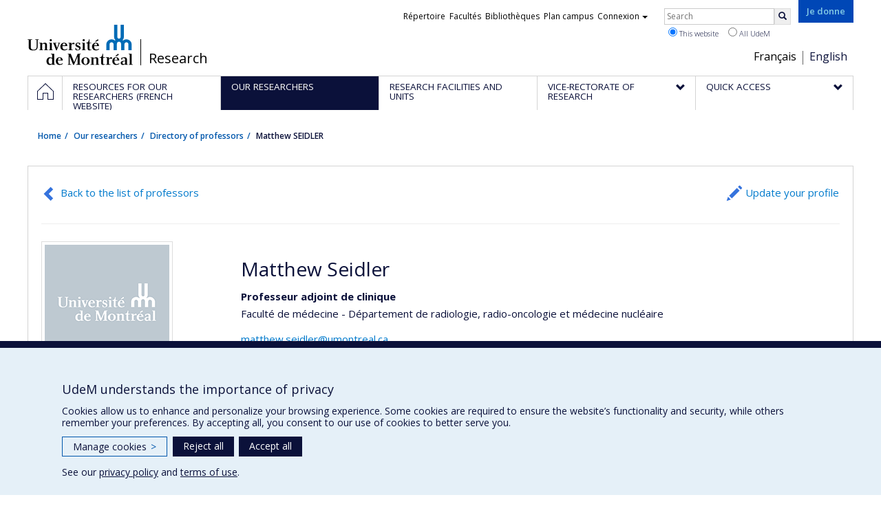

--- FILE ---
content_type: text/html; charset=utf-8
request_url: https://recherche.umontreal.ca/en/english/our-researchers/professors-directory/researcher/is/in36499/
body_size: 6479
content:
<!DOCTYPE html>
<html lang="en">
<head>
<meta http-equiv="X-UA-Compatible" content="IE=edge" />
<meta name="viewport" content="width=device-width, initial-scale=1" />
<link rel="apple-touch-icon" sizes="180x180" href="/apple-touch-icon.png">
<link rel="icon" type="image/png" sizes="32x32" href="/favicon-32x32.png">
<link rel="icon" type="image/png" sizes="16x16" href="/favicon-16x16.png">
<link rel="manifest" href="/site.webmanifest">
<link rel="mask-icon" href="/safari-pinned-tab.svg" color="#006bb6">

<meta charset="utf-8">
<!-- 
	This website is powered by TYPO3 - inspiring people to share!
	TYPO3 is a free open source Content Management Framework initially created by Kasper Skaarhoj and licensed under GNU/GPL.
	TYPO3 is copyright 1998-2019 of Kasper Skaarhoj. Extensions are copyright of their respective owners.
	Information and contribution at https://typo3.org/
-->



<title>Matthew SEIDLER - La recherche - Université de Montréal</title>
<meta name="generator" content="TYPO3 CMS">
<meta name="robots" content="index,follow">
<meta name="google" content="notranslate">
<meta name="apple-mobile-web-app-capable" content="no">


<link rel="stylesheet" type="text/css" href="https://fonts.googleapis.com/css?family=Open+Sans:400,400italic,300italic,300,600,600italic,700,700italic,800,800italic&amp;subset=latin,latin-ext" media="all">
<link rel="stylesheet" type="text/css" href="/typo3temp/udemlessc/lessphp_acb593ec9efb1e1f6044d63c2fae2282f1ea7d9f.css?1732795810" media="all">
<link rel="stylesheet" type="text/css" href="/typo3temp/udemlessc/lessphp_6b23d5f906bd70310b9d42abb17e29c590c6be72.css?1676577972" media="all">
<link rel="stylesheet" type="text/css" href="/typo3conf/ext/udem_vendor/Resources/Public/fancybox-3.5.2/jquery.fancybox.min.css?1584034618" media="all">
<link rel="stylesheet" type="text/css" href="/typo3temp/udemlessc/lessphp_a844548a00dfbed276d65e92b0aed11a6d730f62.css?1676577972" media="all">
<link rel="stylesheet" type="text/css" href="/typo3temp/udemlessc/lessphp_86f9883e0e0ae5920802680f44f5c843556413d0.css?1676577972" media="all">
<link rel="stylesheet" type="text/css" href="/typo3temp/udemlessc/lessphp_b87de9c81e138db381dcb6d89cfe9f182387c3a9.css?1676577972" media="all">
<link rel="stylesheet" type="text/css" href="/typo3temp/assets/compressed/merged-5e77aeddd93dd6c9793851ab2de72111-3a34a98bdc02aaca6530d3e31e737261.css?1676577972" media="all">




<script src="/typo3conf/ext/udem_vendor/Resources/Public/underscore-1.8.3/underscore.min.js?1584034624" type="text/javascript"></script>
<script src="/typo3conf/ext/udem_vendor/Resources/Public/jquery-3.5.1/jquery.min.js?1604402777" type="text/javascript"></script>
<script src="/typo3temp/assets/compressed/merged-59071038be6fefd6305acfe279d5b796-5f19aba6b5663835dee6885531e3efd7.js?1661855556" type="text/javascript"></script>
<script src="/typo3conf/ext/udem_vendor/Resources/Public/bootstrap-3.3.7/js/bootstrap.min.js?1584034617" type="text/javascript"></script>
<script src="/typo3conf/ext/udem_vendor/Resources/Public/classList.js-1.2.20180112/classList.min.js?1584034618" type="text/javascript"></script>
<script src="/typo3conf/ext/udem_vendor/Resources/Public/h5o-js-0.11/outliner.min.js?1584034619" type="text/javascript"></script>
<script src="/typo3conf/ext/udem_bootstrap/Resources/Public/udem-bootstrap.js?1616668816" type="text/javascript"></script>
<script src="/typo3conf/ext/udem_bootstrap/Resources/Public/udem-bootstrap-video.js?1584034592" type="text/javascript"></script>
<script src="/typo3conf/ext/udem_bootstrap/Resources/Public/udem-gallerie.js?1589452388" type="text/javascript"></script>
<script src="/typo3conf/ext/udem_vendor/Resources/Public/fancybox-3.5.2/jquery.fancybox.min.js?1584034618" type="text/javascript"></script>
<script src="/typo3conf/ext/udem_bootstrap/Resources/Public/udem-social.js?1584034592" type="text/javascript"></script>
<script src="/typo3conf/ext/udem_bootstrap/Resources/Public/udem-instagram.js?1584034592" type="text/javascript"></script>
<script src="/typo3conf/ext/udem_bootstrap/Resources/Public/udem-alertes.js?1604402777" type="text/javascript"></script>
<script src="/typo3conf/ext/udem_vendor/Resources/Public/localforage-1.7.2/dist/localforage.min.js?1584034620" type="text/javascript"></script>
<script src="/typo3conf/ext/udem_profs/Resources/Public/udem-profs.js?1584034610" type="text/javascript"></script>
<script src="/typo3conf/ext/udem_sadvr/Resources/Public/udem-sadvr.js?1584034612" type="text/javascript"></script>
<script src="/typo3conf/ext/udem_vendor/Resources/Public/awesomplete-1.1.2/awesomplete.min.js?1584034616" type="text/javascript"></script>
<script src="/typo3conf/ext/udem_vitrine/Resources/Public/udem-vitrine.js?1604402777" type="text/javascript"></script>



<meta name="og:title" content="Researcher" /><meta name="og:url" content="https://recherche.umontreal.ca/en/english/our-researchers/professors-directory/researcher/is/in28097/" /><meta name="og:locale" content="en_CA" /><meta name="og:site_name" content="La recherche - Université de Montréal" />

</head>
<body>

    <div id="udem-urgence-bcrp" style="display:none;" data-udem-urgence-endpoint="https://urgence.umontreal.ca/urgence-udem.json"  data-udem-urgence-nocss></div>
    <script async src="https://urgence.umontreal.ca/typo3conf/ext/udem_urgence/Resources/Public/JavaScript/udem-urgence-bcrp.js"></script>
<a class="sr-only sr-only-focusable" href="#udem-primary-contents">Passer au contenu</a>


    


<header id="udem-header">
  <div class="container">

    <h1>
      <a href="https://www.umontreal.ca/" target="_blank" id="udem-header-logo">Université de Montréal</a>
      <span id="udem-header-logo-separator"></span>
      <small id="udem-header-title">
        <span class="sep">/</span>
        <a href="/en/accueil/">Research</a>
      </small>
    </h1>

    <a href="https://formulairereseau.umontreal.ca/site/Donation2?df_id=1560&amp;1560.donation=form1&amp;mfc_pref=T&amp;s_locale=fr_CA" title="Faire un don à l’Université de Montréal" target="_blank" class="udem-je-donne"><span>Je donne</span></a>

    <nav id="udem-phone-menu">
      
      <a class="udem-phone-menu-primary" href="#udem-primary-nav">
        <b><span></span><span></span><span></span></b>
        <span class="sr-only">Menu</span>
      </a>
      

      
      <a class="udem-phone-menu-search" href="#udem-search-menu">
        <span class="glyphicon glyphicon-search" title="Rechercher"></span>
        <span class="sr-only">Rechercher</span>
      </a>
      

      
      <a class="udem-phone-menu-links" href="#udem-links-menu">
        <span class="glyphicon glyphicon-bookmark"></span>
        <span class="sr-only">Liens UdeM</span>
      </a>
      

      
      <a class="udem-phone-menu-langs" href="#udem-langs-menu">
        <span class="glyphicon glyphicon-globe"></span>
        <span class="sr-only">Langues</span>
      </a>
      

      

      
    </nav>

    
        
      

    
    <nav id="udem-langs-menu">
      <h2 class="sr-only">Choix de la langue</h2>
      <ul class="nav">
        <li><a href="/en/accueil/" lang="fr">Français</a></li><li class="active"><a href="/en/english/home/" lang="en">English</a></li>
      </ul>
    </nav>
    

    
    <nav id="udem-links-menu">
      <h2 class="sr-only">Liens externes</h2>
      <ul class="nav"><li><a href="https://www.umontreal.ca/#udemwww-search-personne" target="_blank"><span>Répertoire</span></a></li><li><a href="https://www.umontreal.ca/facultes-et-ecoles/" target="_blank"><span>Facultés</span></a></li><li><a href="https://bib.umontreal.ca/" target="_blank"><span>Bibliothèques</span></a></li><li><a href="https://plancampus.umontreal.ca/" target="_blank"><span>Plan campus</span></a></li><li class="dropdown">
        <a href="#" class="dropdown-toggle" data-toggle="dropdown">Connexion<span class="caret"></span></a>
        <ul class="dropdown-menu" role="menu"><li><a href="https://monudem.umontreal.ca/" target="_blank"><span>Mon UdeM</span></a></li><li><a href="https://studium.umontreal.ca/" target="_blank"><span>StudiUM</span></a></li><li><a href="https://outlook.umontreal.ca/" target="_blank"><span>Mon courriel</span></a></li></ul>
      </li><li><a href="https://formulairereseau.umontreal.ca/site/Donation2?df_id=1560&amp;1560.donation=form1&amp;mfc_pref=T&amp;s_locale=fr_CA" title="Faire un don à l’Université de Montréal" target="_blank" class="udem-je-donne"><span>Give now</span></a></li></ul>
    </nav>
    


    
    <div id="udem-search-menu">
      <h2 class="sr-only">Rechercher</h2>
          <form method="get" action="https://google.com/cse" class="udem-search-form">

    <input type="hidden" name="cx" value="011926736769028447783:qlpu3so2kqq" />
    <input type="hidden" name="sa.x" value="23" />
    <input type="hidden" name="sa.y" value="10" />
    <input type="hidden" name="ie" value="UTF-8" />

    <div class="clearfix">
      <input type="text" name="q" value="" class="udem-search-input" placeholder="Search" />
      <button type="submit" class="udem-search-button" title="Rechercher" aria-label="Rechercher">
        <span class="glyphicon glyphicon-search"></span>
        <span class="sr-only sr-only-focusable">Search</span>
      </button>
    </div>

    <div class="clearfix">
      <label>
        <input type="radio" name="scope" value="recherche.umontreal.ca" checked="checked" />
        This website
      </label>
      <label>
        <input type="radio" name="scope" value="umontreal.ca" />
        All UdeM
      </label>
    </div>
  </form>
    </div>
    

  </div>
</header>

<div id="udem-primary-nav">
  <nav class="container">
    <h2 class="sr-only">Navigation principale</h2>
    <ul class="nav"><li class="home"><a href="/en/accueil/" title="Home"><span><svg xmlns="http://www.w3.org/2000/svg" viewBox="0 0 1024 1024" aria-hidden="true" focusable="false">
  <path d="m512 0L0 489.69V1024h384V640h256v384h384V489.69zm0 60.331l469.33 447.57v473.43H682.66v-384H341.33v384H42.66v-473.43z"></path>
</svg><span class="hidden-md hidden-lg">Accueil</span><span class="hidden-xs hidden-sm sr-only">Home</span></a></li><li><a href="/ressources-pour-les-equipes-de-recherche/" class="p39102"><span><span>Resources for our researchers (French website)</span></span></a></li><li class="active"><a href="/english/our-researchers/" class="p39374"><span><span>Our researchers</span></span></a></li><li><a href="/english/research-facilities-and-units/find-a-research-facility-or-unit/" class="p39154"><span><span>Research facilities and units</span></span></a></li><li class="has-sub"><a href="/english/vice-rectorate-of-research/mission/" class="p6088"><span><span>Vice-Rectorate of Research</span></span></a><ul class="sub-menu"><li><a href="/english/vice-rectorate-of-research/mission/"><span>Mission</span></a></li><li><a href="/english/vice-rectorate-of-research/the-team-of-vice-rectorate/"><span>The team of Vice-Rectorate</span></a></li><li><a href="/english/vice-rectorate-of-research/ten-sectors-of-excellence/"><span>Ten sectors of excellence</span></a></li><li><a href="/english/vice-rectorate-of-research/strategic-initiatives/"><span>Strategic Initiatives</span></a></li></ul></li><li class="has-sub"><a href="/english/quick-access/" class="p39155"><span><span>Quick access</span></span></a><ul class="sub-menu"><li><a href="/qui-fait-quoi/"><span>Staff directory (French website)</span></a></li><li><a href="/nous-trouver/"><span>Find us (French website)</span></a></li><li><a href="https://saml.authentification.umontreal.ca/my.policy" target="_blank"><span>Synchro recherche</span></a></li><li><a href="/compas/"><span>compas</span></a></li><li><a href="/english/quick-access/news/"><span>News</span></a></li></ul></li></ul>
  </nav>
</div>











<section class="main-bandeau">
    <div class="container">
        <div class="content-border"><!--TYPO3SEARCH_begin--><!--TYPO3SEARCH_end--></div>
    </div>
</section>


<section id="udem-primary-contents" class="main-section">
    <div class="container">
      
      <div id="udem-breadcrumb">

        

        <ul class="breadcrumb"><li class="home"><a href="/en/accueil/">Home</a></li><li><a href="/en/english/our-researchers/our-researchers/">Our researchers</a></li><li><a href="/en/english/our-researchers/professors-directory/">Directory of professors</a></li><li class="active">Matthew SEIDLER</li></ul>
      </div>
      


    

    
        

            

            <div class="row">
              <div class="col-md-12">
                
                <section class="content-main"><!--TYPO3SEARCH_begin--><div id="c57091" class="csc-frame csc-frame-default CType-list list_type-tx_udemvitrine section_frame-101">
<div class="udemvitrine-show-professeur">

  <div class="udemvitrine-header-links">
    <a href="/en/english/our-researchers/professors-directory/" class="udemvitrine-backto-search btn btn-link" data-udemvitrine-kernel="professeur">Back to the list of professors</a>
          <a class="linkto-edition-professeur btn btn-link" href="https://www.recherche.umontreal.ca/vitrine/saisieProfil/chercheurDashboard?chercheurID=22920" title="Update your profile">Update your profile</a>
        <hr/>
  </div>


<div class="carte-visite">

<div class="visuelOfficiel">
      <img class="img-thumbnail" src="/typo3conf/ext/udem_vitrine/Resources/Public/Images/image-generique.png" />
  </div>







<h1>Matthew Seidler</h1>





  <div class="affiliations">
    <dl>
                  <dt class="fonction">Professeur adjoint de clinique</dt>
        <dd class="uniteAdministrative">
            <p>Faculté de médecine - Département de radiologie, radio-oncologie et médecine nucléaire</p>
                                    <p><a href="tel:"></a></p>
            
                        <p><a href="mailto:matthew.seidler@umontreal.ca">matthew.seidler@umontreal.ca</a></p>
                    </dd>
              </dl>
  </div>









</div>




<div class="udemvitrine-tabs">

  <div class="row">
    <div class="col-md-8">
      <div class="tab-content">

        <div id="udemvitrine-show-professeurs-portrait-tab-57091">
          
<h1>Profile</h1>









        </div>

        <div id="udemvitrine-show-professeurs-affiliations-tab-57091">
          
<h1>Affiliations and responsabilities</h1>








        </div>

        <div id="udemvitrine-show-professeurs-enseignement-tab-57091">
          
<h1>
    Teaching and supervision
    </h1>
















        </div>

        <div id="udemvitrine-show-professeurs-projets-tab-57091">
          
<h1>Projects</h1>


            </div>

        <div id="udemvitrine-show-professeurs-valorisation-tab-57091">
          
<h1>Outreach</h1>





                    </div>

        <div id="udemvitrine-show-professeurs-publications-tab-57091">
          
<h1>Publications and presentations</h1>


        </div>

      </div>
    </div>

    <div class="col-md-4" style="background: #ddd;">

      


    </div>
  </div>
</div>

</div>
</div><!--TYPO3SEARCH_end--></section>
              </div>
            </div>

          
      
  

  

    </div>
</section>




<footer id="udem-footer">

  
  <div class="udem-footer-sitemap">
    <div class="container">
      <ul class="row nav"><li class="col-md-2"><a href="/en/ressources-pour-les-equipes-de-recherche/">Resources for our researchers (French website)</a></li><li class="col-md-2"><a href="/en/english/our-researchers/our-researchers/">Our researchers</a></li><li class="col-md-2"><a href="/en/english/find-a-research-facility-or-unit/">Research facilities and units</a></li><li class="col-md-2"><a href="/en/english/vice-rectorate-of-research/mission/">Vice-Rectorate of Research</a><ul class="nav"><li><a href="/en/english/vice-rectorate-of-research/mission/">Mission</a></li><li><a href="/en/english/vice-rectorate-of-research/the-team-of-vice-rectorate/">The team of Vice-Rectorate</a></li><li><a href="/en/english/vice-rectorate-of-research/ten-sectors-of-excellence/">Ten sectors of excellence</a></li><li><a href="/en/english/initiatives-strategiques/">Strategic Initiatives</a></li></ul></li><li class="col-md-2"><a href="/en/english/quick-access/">Quick access</a><ul class="nav"><li><a href="/en/qui-fait-quoi/">Staff directory (French website)</a></li><li><a href="/en/nous-trouver/">Find us (French website)</a></li><li><a href="https://saml.authentification.umontreal.ca/my.policy" target="_blank">Synchro recherche</a></li><li><a href="/en/compas/">compas</a></li><li><a href="/en/english/quick-access/news/">News</a></li></ul></li></ul>
    </div>
  </div>

  

  <div class="udem-footer-contents">
    <div class="container">
      <h3>Research</h3><div class="row"><div class="col-md-3"><div id="c41488" class="csc-frame csc-frame-default CType-text"><div class="csc-text-text"><p class="bodytext">Université de Montréal<br />PO Box 6128, Centre-ville Station<br />Montréal, Québec, Canada<br />H3C 3J7<br /><br />Phone : 514 343-6111, #38492<br />E-mail : <a href="mailto:recherche@umontreal.ca">recherche@umontreal.ca</a></p></div></div></div><div class="col-md-3"><div id="c41489" class="csc-frame csc-frame-default CType-text"><div class="csc-text-text"><p class="bodytext"><a class="chevron-right-before" href="/en/qui-fait-quoi/">Who does what?</a> </p>
<p class="bodytext"><a class="chevron-right-before" href="/en/nous-trouver/">Find us</a></p>
<p class="bodytext"><a class="chevron-right-before" href="/en/english/sitemap/">Site map</a></p>
<p class="bodytext"><a class="chevron-right-before" href="/en/english/accessibility/">Accessibility</a></p></div></div></div><div class="col-md-3"><div id="c60923" class="csc-frame csc-frame-default CType-textpic"><div class="csc-textpic-text"><div class="csc-text-text"><p class="text-right"><a href="http://u15.ca/" target="_blank"><img title="Group of Canadian Research Universities" src="/fileadmin/recherche/documents/user_upload_ancien/La_recherche_a_UdeM/Photos/BoitesAccueil/logo-u15_petit.png" alt="Group of Canadian Research Universities" width="53" height="45" style="margin-right: 20px;" /></a></p></div></div></div></div><div class="col-md-3"><div id="c60924" class="csc-frame csc-frame-default CType-textpic"><div class="csc-textpic-text"><div class="csc-text-text"><p class="bodytext"><a href="http://researchimpact.ca/" target="_blank"><img title="Research Impact Canada" src="/fileadmin/recherche/documents/user_upload_ancien/La_recherche_a_UdeM/Photos/BoitesAccueil/logo_RIC-RIRC.png" alt="Research Impact Canada" width="274" height="51" style="" /></a></p></div></div></div></div></div>
    </div>
  </div>

  <div class="udem-footer-tail">
    <div class="container">
      <div><a href="https://secretariatgeneral.umontreal.ca/en/protection-et-acces-a-linformation/complement-dinformation-sur-la-confidentialite/" title="View additional privacy information" target="_blank">Privacy</a><a href="https://secretariatgeneral.umontreal.ca/en/protection-et-acces-a-linformation/conditions-dutilisation-des-plateformes-web/" title="View the terms of use for web platforms" target="_blank">Terms of use</a>  <div id="udem_cookie_consent_toggle"></div></div><a href="https://www.umontreal.ca/en/" title="Université de Montréal" class="udem-footer-logo">Université de Montréal</a>
    </div>
  </div>

</footer>






<script>    function moveYouTubeSrc(consentGiven = false) {
        // Select all iframe elements on the page
        const iframes = document.querySelectorAll('iframe');
        // console.log('moveYouTubeSrc consentGiven)', consentGiven);
        // console.log('moveYouTubeSrc iframes)', iframes);
        // Loop through each iframe
        iframes.forEach((iframe) => {
            // Check if the iframe is a YouTube video
            if (!consentGiven) {
              if (iframe.src) {
                iframe.dataset.src = iframe.src;
                iframe.removeAttribute('src');
              }
            } else {
                // console.log('Move the data-src attribute back to src');
                // Move the data-src attribute back to src
                const dataSrc = iframe.dataset.src;
                if (dataSrc) {
                    iframe.src = dataSrc;
                    iframe.removeAttribute('data-src');
                }
            }
        });
    }
    // Hide YT videos so they can't be played until consent is granted
    window.addEventListener('DOMContentLoaded', () => {
        // Call the function to move YouTube iframe src attributes to data-src attributes
        moveYouTubeSrc(false);
    });        // Define dataLayer and the gtag function.
        window.dataLayer = window.dataLayer || [];
        function gtag(){dataLayer.push(arguments);}

        // Default ad_storage to 'denied'.
        gtag('consent', 'default', {
          'ad_storage': 'denied',
          'analytics_storage': 'denied',
          'functionality_storage': 'denied',
          'ad_user_data' : 'denied',
          'ad_personalization' : 'denied',
        });
          
       // Revoke YT permission
       moveYouTubeSrc(false);         (function(w,d,s,l,i){w[l]=w[l]||[];w[l].push({'gtm.start':
      new Date().getTime(),event:'gtm.js'});var f=d.getElementsByTagName(s)[0],
      j=d.createElement(s),dl=l!='dataLayer'?'&l='+l:'';j.async=true;j.src=
      'https://www.googletagmanager.com/gtm.js?id='+i+dl;f.parentNode.insertBefore(j,f);
      })(window,document,'script','dataLayer','GTM-59WZNRC');      (function(w,d,s,l,i){w[l]=w[l]||[];w[l].push({'gtm.start':
      new Date().getTime(),event:'gtm.js'});var f=d.getElementsByTagName(s)[0],
      j=d.createElement(s),dl=l!='dataLayer'?'&l='+l:'';j.async=true;j.src=
      'https://www.googletagmanager.com/gtm.js?id='+i+dl;f.parentNode.insertBefore(j,f);
      })(window,document,'script','dataLayer','GTM-PRNLSXX');
        function udemDispatchCookieEvent(data) {
            window.dispatchEvent(new CustomEvent('udem_set_consent_cookie', {detail: data}));
        }
        window.addEventListener('load', () => {
          // Ajout des triggers Google
        if (typeof on_udem_cookie_update_consent === 'function') {
          // console.log('on_udem_cookie_update_consent');
          function udem_cookie_consent_update(categories) {
            // console.log('udem_cookie_consent_update categories : ', categories);
            for (const [key, value] of Object.entries(categories)) {
              categories[key] = (value === true) ? 'granted' : 'denied';
            }
          
            udem_google_cookie_consent_update(categories);
            udem_fb_cookie_consent_update(categories);
          }

          function udem_google_cookie_consent_update(categories) {
            console.log('udem_google_cookie_consent_update categories : ', categories);
            if (categories.functionalityCookies === 'granted') {
              // Grant YT permission/*  */
              moveYouTubeSrc(true);
            } else {
              // Revoke YT permission
              moveYouTubeSrc(false);
            }

            gtag('consent', 'update', {
              'ad_storage': categories.adsCookies,
              'ad_user_data' : categories.adsCookies,
              'ad_personalization' : categories.adsCookies,
              'functionality_storage': categories.functionalityCookies,
              'analytics_storage': categories.performanceCookies
            });
          }

          function udem_fb_cookie_consent_update(categories) {
            // console.log('udem_fb_cookie_consent_update categories : ', categories);
            if (categories.adsCookies === 'granted') {
              // Grant Facebook Pixels
              var eventData = {category: 'adsCookies', action: "grant"}
              udemDispatchCookieEvent(eventData);              
            } else {
              // Revoke Pixels consent
              var eventData = { category: 'adsCookies', action: "revoke" }
              udemDispatchCookieEvent(eventData);  
            }
          }

          on_udem_cookie_update_consent(udem_cookie_consent_update);
        }
      // fin window.addEventListener('load', () => {
      });</script>  <script src="https://secretariatgeneral.umontreal.ca/udem_consentement_temoins.js?v=021123"></script>




</body>
</html>